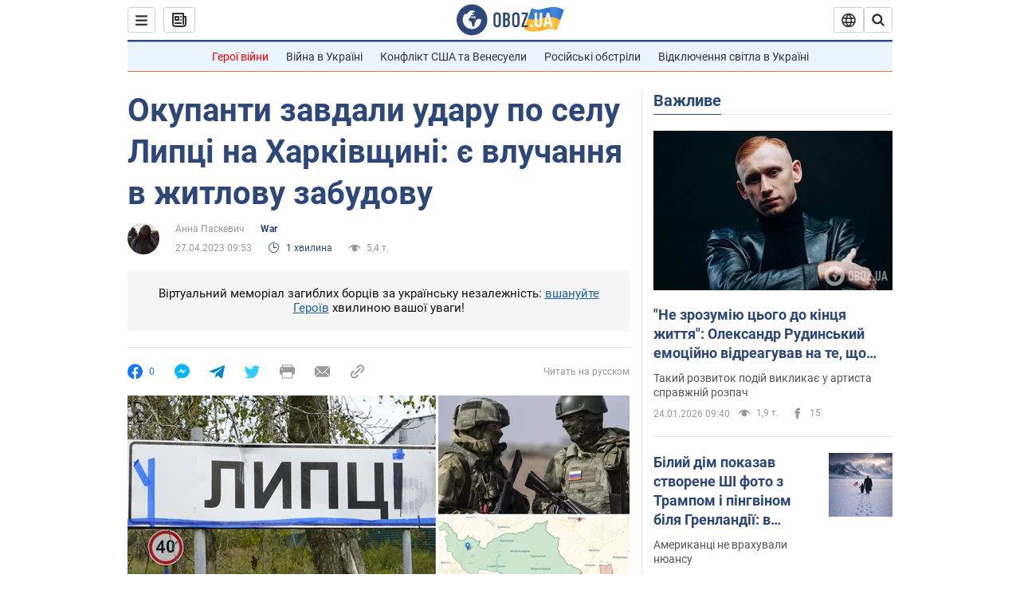

--- FILE ---
content_type: application/x-javascript; charset=utf-8
request_url: https://servicer.idealmedia.io/1418748/1?nocmp=1&sessionId=69748fdb-045e7&sessionPage=1&sessionNumberWeek=1&sessionNumber=1&scale_metric_1=64.00&scale_metric_2=256.00&scale_metric_3=100.00&cbuster=1769246683149770674278&pvid=b422f961-f611-4f75-b42f-39693911da5f&implVersion=11&lct=1763555100&mp4=1&ap=1&consentStrLen=0&wlid=282d3e7a-4a63-440c-b434-0f6242cfcfac&uniqId=00c79&niet=4g&nisd=false&evt=%5B%7B%22event%22%3A1%2C%22methods%22%3A%5B1%2C2%5D%7D%2C%7B%22event%22%3A2%2C%22methods%22%3A%5B1%2C2%5D%7D%5D&pv=5&jsv=es6&dpr=1&hashCommit=cbd500eb&apt=2023-04-27T09%3A53%3A00&tfre=3837&w=0&h=1&tl=150&tlp=1&sz=0x1&szp=1&szl=1&cxurl=https%3A%2F%2Fwar.obozrevatel.com%2Fukr%2Fokupanti-zavdali-udaru-po-selu-liptsi-na-harkivschini-e-vluchannya-u-zhitlovu-zabudovu.htm&ref=&lu=https%3A%2F%2Fwar.obozrevatel.com%2Fukr%2Fokupanti-zavdali-udaru-po-selu-liptsi-na-harkivschini-e-vluchannya-u-zhitlovu-zabudovu.htm
body_size: 877
content:
var _mgq=_mgq||[];
_mgq.push(["IdealmediaLoadGoods1418748_00c79",[
["ua.tribuna.com","11961719","1","Дерюгина ответила на вопрос, почему развелась с Блохиным","Президент Украинской федерации гимнастики Ирина Дерюгина рассказала, почему завершился ее брак с Олегом Блохиным.– Почему вы развелись?– У него родились дети.","0","","","","FlyOY7u2t3wFGpXarKrbKI8Ah0jHYwT7mw45wTO8mws0SzVyF_SAN_yRZlnvElbRJP9NESf5a0MfIieRFDqB_Kldt0JdlZKDYLbkLtP-Q-WRiZerBghRAoZ57wFBYoBm",{"i":"https://s-img.idealmedia.io/n/11961719/45x45/160x0x520x520/aHR0cDovL2ltZ2hvc3RzLmNvbS90LzQyNjAwMi85MjI3NTQ4ODU2NmYyMWU5ODlkYWVlN2NhMjI4NTQ4NS5qcGc.webp?v=1769246683-8lu9G0SdBmYmXP6TD64Nr51enPanL_iZyxYDkWt6oh8","l":"https://clck.idealmedia.io/pnews/11961719/i/1298901/pp/1/1?h=FlyOY7u2t3wFGpXarKrbKI8Ah0jHYwT7mw45wTO8mws0SzVyF_SAN_yRZlnvElbRJP9NESf5a0MfIieRFDqB_Kldt0JdlZKDYLbkLtP-Q-WRiZerBghRAoZ57wFBYoBm&utm_campaign=obozrevatel.com&utm_source=obozrevatel.com&utm_medium=referral&rid=843710d8-f906-11f0-81f7-d404e6f97680&tt=Direct&att=3&afrd=296&iv=11&ct=1&gdprApplies=0&muid=q0oHLfOsM6o1&st=-300&mp4=1&h2=RGCnD2pppFaSHdacZpvmnoTb7XFiyzmF87A5iRFByjtRGCPw-Jj4BtYdULfjGweqJaGSQGEi6nxpFvL8b2o0UA**","adc":[],"sdl":0,"dl":"","category":"Спорт","dbbr":0,"bbrt":0,"type":"e","media-type":"static","clicktrackers":[],"cta":"Читати далі","cdt":"","tri":"8437251f-f906-11f0-81f7-d404e6f97680","crid":"11961719"}],],
{"awc":{},"dt":"desktop","ts":"","tt":"Direct","isBot":1,"h2":"RGCnD2pppFaSHdacZpvmnoTb7XFiyzmF87A5iRFByjtRGCPw-Jj4BtYdULfjGweqJaGSQGEi6nxpFvL8b2o0UA**","ats":0,"rid":"843710d8-f906-11f0-81f7-d404e6f97680","pvid":"b422f961-f611-4f75-b42f-39693911da5f","iv":11,"brid":32,"muidn":"q0oHLfOsM6o1","dnt":2,"cv":2,"afrd":296,"consent":true,"adv_src_id":39175}]);
_mgqp();
